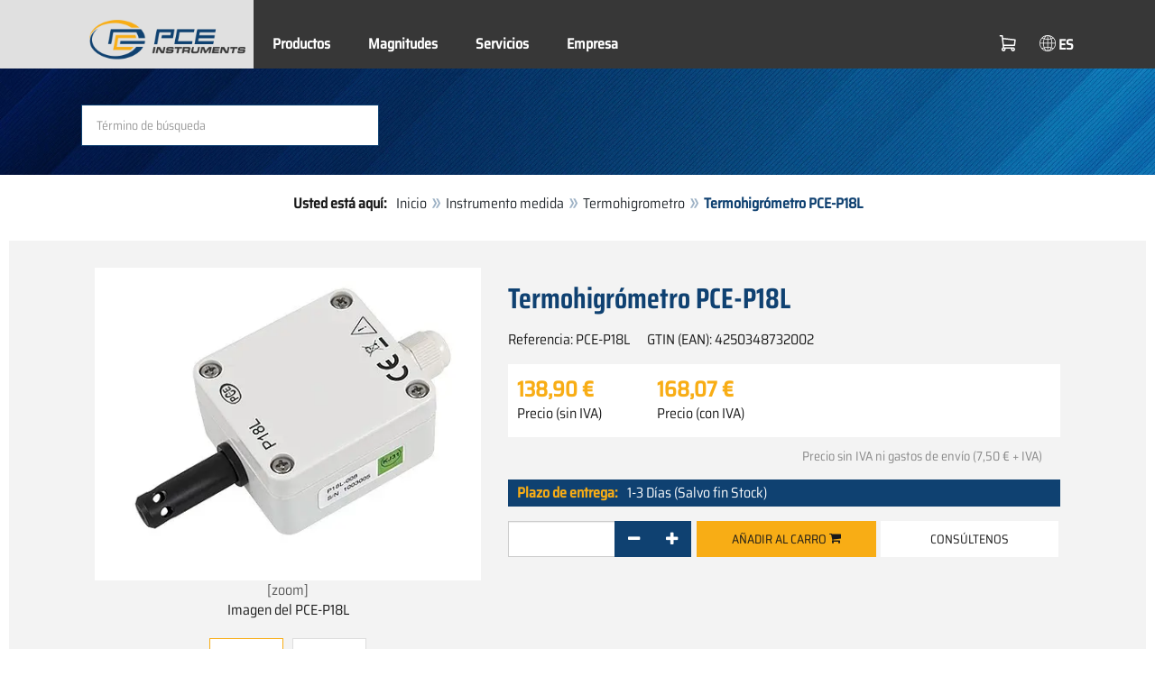

--- FILE ---
content_type: text/html; charset=utf-8
request_url: https://www.pce-instruments.com/espanol/instrumento-medida/medidor/termohigrometro-pce-instruments-termohigr_metro-pce-p18l-det_5931397.htm
body_size: 11427
content:
<!doctype html>
<html lang="es" >
<head>
	<meta charset="utf-8">
	<!--[if IE]>
		<meta http-equiv="X-UA-Compatible" content="IE=Edge,chrome=1">
	<![endif]-->
	<meta name="viewport" content="width=device-width, initial-scale=1.0">
	
<title>Termohigrómetro PCE-P18L  | PCE Instruments</title>

<meta http-equiv="Content-Type" content="text/html; charset=utf-8">


  <meta name="robots" content="all">


<meta name="revisit-after" content="10 days">
<meta name="viewport" content="width=device-width, initial-scale=1.0">


  <meta name="description" lang="es" content="Termohigrómetro PCE-P18L . El termohigrómetro PCE-P18L es ideal para el control en continuo de la temperatura o la humedad del aire. El termohigrometro tiene unas dimensiones compactas que lo hacen relevante. La medición de temperatura o humedad del aire se realiza a través de un elemento">

<meta name="keywords" lang="es" content="termohigrómetro,termohigrometro,termohigrómetros,termohigrometros,sensor de humedad,sensor,humedad,temperatura,4-20 mA,salida de corriente,convertidor de temperatura,convertidor de señal,convertidor de señales,convertidor de señales de temperatura,salida analógica,corriente,montaje en pared,humedad relativa,humedad del aire,señal analógica normalizada,transductor industrial,transmisor,servicio,técnica,definición,medición,medicion,informacion,información,medida,instrumento,tienda,tienda online,compras,comprar,ventas,vender,vendedor,tienda de medidores,venta de instrumentos de medida">
<meta name="author" content="PCE Iberica S.L. Instrumentación">
<meta name="date" content="2026-01-22">
<link rel="shortcut icon" type="image/x-icon" href="/espanol/g/favicon.ico?v=1744880882">
<link rel="canonical" href="https://www.pce-instruments.com/espanol/instrumento-medida/medidor/termohigrometro-pce-instruments-termohigr_metro-pce-p18l-det_5931397.htm">
<meta name="google-site-verification" content="S2DzUYODSHAwN2MR9arZ0u0r3p2dcfp1hgSgSgsfIY8" />

<link rel="preload" href="/espanol/skin/div1/bs3/fonts/google/saira/memWYa2wxmKQyPMrZX79wwYZQMhsreShhKMjjbU9uXuA71rCosg.woff2" as="font" type="font/woff2" crossorigin />
<link rel="preload" href="/espanol/skin/div1/bs3/fonts/google/saira/memWYa2wxmKQyPMrZX79wwYZQMhsreShhKMjjbU9uXuA72jCosg.woff2" as="font" type="font/woff2" crossorigin />
<link rel="preload" href="/espanol/skin/div1/bs3/fonts/google/saira/memWYa2wxmKQyPMrZX79wwYZQMhslOShhKMjjbU9uXuA773Fosg.woff2" as="font" type="font/woff2" crossorigin />
<link rel="preload" href="/espanol/skin/div1/bs3/font-awesome/fonts/fontawesome-min.woff2?dag3lt" as="font" type="font/woff2" crossorigin />

	<link rel="stylesheet" type="text/css" href="/espanol/skin/div1/bs3/gen/base.min.css?v=189">
	
	<link rel="stylesheet" type="text/css" href="/espanol/skin/div1/styles_bs3_v61_theme.min.css?v=189">
	
</head>
<body class="hc-PCE-ES menupath-katalog70010 menupath-katalog70107 menupath-katalog70659 menupath-artikel5931397 menuactive-artikel5931397   default">
	<header id="header-area" class="home">
		<a href="#main-container" class="sr-only sr-only-focusable">Zum Hauptinhalt springen</a>
		<div class="header-top">
		<nav id="main-menu" class="navbar" role="navigation">
			<div class="container headmenu-container">
				<div id="pgheadmenubg1"></div>
				<div id="pgheadmenubg2"></div>
				<div class="navbar-header">
					<a href="/espanol/" class="navbar-brand"><img src="/espanol/skin/div1/bs3/logo-255x87.png?v=1744881634" alt="PCE Instruments" width="255" height="87" style="height:65px;width:auto;" fetchpriority="high" /></a>
					<div class="navbar-header-buttons">
						<button type="button" class="btn btn-navbar navbar-toggle" data-toggle="collapse" data-target=".navbar-cat-collapse">
							<span class="sr-only">Menü einblenden</span>
							<i class="fa fa-bars"></i>
						</button>
						<div class="navbar-bs3 navbar-bs3-slotchanger">
							<div class="box box_plain box-slotchanger_head" id="bxslotchanger_head"><div class="boxhead"></div><div class="ibox">
<div id="slotchanger">
<div class="btn-group btn-block slch_anzeige">
	<button type="button" data-toggle="dropdown" class="btn btn-block btn-lg dropdown-toggle slch_button">
		<i class="slch_icon"></i>
		<span class="slch_lang">ES</span>
	</button>
	<ul class="dropdown-menu pull-right" data-baseurl="/espanol">
	</ul>
</div>
</div>
</div><div class="boxfoot"></div></div>
						</div>
						<div class="navbar-bs3 navbar-bs3-miniwk navbar-bs3-miniwk-btn navbar-toggle" data-toggle="collapse">
							<div class="box box_plain box-miniwk_head" id="bxminiwk_head"><div class="boxhead"></div><div class="ibox">
<div id="miniwk">
<div class="btn-group btn-block mwp_anzeige">
	<button type="button" data-toggle="dropdown" class="btn btn-block btn-lg dropdown-toggle mwp_button">
		<i class="mwp_icon"></i>
		<span class="mwp_anzahl_dyn"></span>
	</button>
	<ul class="dropdown-menu pull-right" data-baseurl="/espanol">
	</ul>
</div>
</div>
</div><div class="boxfoot"></div></div>
						</div>
						<div class="navbar-bs3 navbar-bs3-telnote">
							<div class="box box_plain box-telnote_head" id="bxtelnote_head"><div class="boxhead"></div><div class="ibox">
<div id="telnote">
<div class="btn-group btn-block tn_anzeige">
	
</div>
</div>
</div><div class="boxfoot"></div></div>
						</div>
					</div>
				</div>
				<div class="collapse navbar-collapse navbar-cat-collapse">
					<div class="navbar-bs3 navbar-bs3-menusite">
						<div class="box box_plain box-menu_site" id="bxmenu_site"><div class="boxhead"></div><div class="ibox"><div class="menu" id="SiteMenu"><ul class="nav navbar-nav"><li class="pos1  has-submenu" id="SiteMenu_kataloge"><span class="kbmi nolink " >Productos</span><div class="submenu level1"><ul class="submenu level1"><li><a class="kbmi" href="/espanol/laboratorio-kat_150331.htm"><span>Laboratorio</span></a></li><li><a class="kbmi" href="/espanol/instrumento-medida-kat_70010.htm"><span>Instrumento de medida</span></a></li><li><a class="kbmi" href="/espanol/sistemas-regulacion-control-kat_71998.htm"><span>Regulación y control</span></a></li><li><a class="kbmi" href="/espanol/balanza-kat_70017.htm"><span>Balanza</span></a></li></ul></div></li><li class="pos2  has-submenu" id="SiteMenu_katalog162901"><a class="kbmi "  href="/espanol/magnitudes-kat_162901.htm">Magnitudes</a><div class="submenu level1"><ul class="submenu level1"><li><a class="kbmi" href="https://www.pce-instruments.com/f/t/es/ensayos-no-destructivos.htm"><span>Ensayo no destructivo</span></a></li><li><a class="kbmi" href="https://www.pce-instruments.com/f/t/es/mantenimiento-predictivo-industrial.htm"><span>Mantenimiento preventivo</span></a></li><li><a class="kbmi" href="/espanol/magnitudes/medici_n-ac_stica-kat_165461.htm"><span>Medición acústica</span></a></li><li><a class="kbmi" href="/espanol/magnitudes/medici_n-ambiental-kat_165475.htm"><span>Medición ambiental</span></a></li><li><a class="kbmi" href="/espanol/magnitudes/medici_n-de-aire-kat_162935.htm"><span>Medición de aire</span></a></li><li><a class="kbmi" href="/espanol/magnitudes/medici_n-de-fuerza-kat_162912.htm"><span>Medición de fuerza</span></a></li><li><a class="kbmi" href="https://www.pce-instruments.com/f/t/es/detectores-gas.htm"><span>Medición de gases</span></a></li><li><a class="kbmi" href="/espanol/magnitudes/medici_n-de-humedad-kat_162913.htm"><span>Medición de humedad</span></a></li><li><a class="kbmi" href="/espanol/magnitudes/medici_n-de-radiaci_n-kat_165467.htm"><span>Medición de radiación</span></a></li><li><a class="kbmi" href="/espanol/magnitudes/medici_n-de-superficies-kat_162936.htm"><span>Medición de superficies</span></a></li><li><a class="kbmi" href="/espanol/magnitudes/medici_n-de-temperatura-kat_162903.htm"><span>Medición de temperatura</span></a></li><li><a class="kbmi" href="/espanol/magnitudes/medici_n-de-vibraciones-kat_165463.htm"><span>Medición de vibraciones</span></a></li><li><a class="kbmi" href="/espanol/magnitudes/medici_n-el_ctrica-kat_162902.htm"><span>Medición eléctrica</span></a></li><li><a class="kbmi" href="/espanol/magnitudes/medici_n-_ptica-kat_165153.htm"><span>Medición óptica</span></a></li><li><a class="kbmi" href="https://www.pce-instruments.com/f/t/es/pesaje-industria.htm"><span>Pesaje industrial</span></a></li><li><a class="kbmi" href="https://www.pce-instruments.com/f/t/es/medicion-de-humedad-continua.htm"><span>Sensores microondas</span></a></li></ul></div></li><li class="pos3   has-submenu" id="SiteMenu_window24"><span class="kbmi nolink " >Servicios</span><div class="submenu level1"><ul class="submenu level1">
  <li><a class='kbmi' href="/espanol/calibraci_n-kat_162823.htm"  ><span>Calibración</span></a></li>
  <li><a class="kbmi" href="/f/t/rd/desarrollo-fabricacion-instrumentos-medicion.htm"><span>Soluciones personalizadas</span></a></li>
  <li><a class='kbmi' href="/espanol/cuenta"  ><span>Cuenta</span></a></li>
		<li><a class='kbmi' href="/espanol/descargas-win_4.htm"  ><span>Descargas</span></a></li>
        <li><a class='kbmi' href="/espanol/faq-text_59.htm"  ><span>FAQ</span></a></li>
</ul></div></li><li class="pos4   has-submenu" id="SiteMenu_window17"><span class="kbmi nolink " >Empresa</span><div class="submenu level1"><ul class="submenu level1"><li><a class='kbmi' href="/espanol/contacto"  ><span>Contacto</span></a></li><li><a class='kbmi' href="/espanol/sobre-nosotros-win_17.htm"  ><span>Sobre nosotros</span></a></li><li><a class='kbmi' href="/espanol/noticias-text_131.htm"  ><span>Noticias</span></a></li></ul></div></li></ul></div></div><div class="boxfoot"></div></div>
					</div>
					<div class="navbar-bs3 navbar-bs3-slotchanger">
						<div class="box box_plain box-slotchanger_head" id="bxslotchanger_head"><div class="boxhead"></div><div class="ibox">
<div id="slotchanger">
<div class="btn-group btn-block slch_anzeige">
	<button type="button" data-toggle="dropdown" class="btn btn-block btn-lg dropdown-toggle slch_button">
		<i class="slch_icon"></i>
		<span class="slch_lang">ES</span>
	</button>
	<ul class="dropdown-menu pull-right" data-baseurl="/espanol">
	</ul>
</div>
</div>
</div><div class="boxfoot"></div></div>
					</div>
					<div class="navbar-bs3 navbar-bs3-miniwk">
						<div class="box box_plain box-miniwk_head" id="bxminiwk_head"><div class="boxhead"></div><div class="ibox">
<div id="miniwk">
<div class="btn-group btn-block mwp_anzeige">
	<button type="button" data-toggle="dropdown" class="btn btn-block btn-lg dropdown-toggle mwp_button">
		<i class="mwp_icon"></i>
		<span class="mwp_anzahl_dyn"></span>
	</button>
	<ul class="dropdown-menu pull-right" data-baseurl="/espanol">
	</ul>
</div>
</div>
</div><div class="boxfoot"></div></div>
					</div>
					<div class="navbar-bs3 navbar-bs3-telnote">
						<div class="box box_plain box-telnote_head" id="bxtelnote_head"><div class="boxhead"></div><div class="ibox">
<div id="telnote">
<div class="btn-group btn-block tn_anzeige">
	
</div>
</div>
</div><div class="boxfoot"></div></div>
					</div>
				</div>
			</div>
		</nav>
		</div>
		<div id="pgheadslider">
			<div class="box box_plain box-headslider" id="bxheadslider"><div class="boxhead"></div><div class="ibox"><div id="headslider_cont"><picture><source srcset="/espanol/skin/div1/bs3/background-1920x200-1000w.webp?v=1744880798" media="(min-width:768px) and (max-width:1000px)" /><source srcset="/espanol/skin/div1/bs3/background-1920x200-1500w.webp?v=1744880798" media="(min-width:1001px) and (max-width:1500px)" /><source srcset="/espanol/skin/div1/bs3/background-1920x200.webp?v=1744880798" media="(min-width:1501px)" /><img id="headslider_img0" class="img-responsive hidden-xs" width="1920" height="200" src="data:image/svg+xml,%3Csvg xmlns=&#x27;http://www.w3.org/2000/svg&#x27; viewBox=&#x27;0 0 48 5&#x27;%3E%3C/svg%3E" alt="" fetchpriority="high" /></picture><div class="carousel-overlay"></div></div></div><div class="boxfoot"></div></div>
		</div>
		<div class="main-header">
			<div class="container">
				<noscript><div class="errorbox error">Por favor active JavaScript para su navegador para obtener todas las carácterísticas de este sitio web!</div></noscript>
				<div class="row">
					<div class="col-sm-12">
						<div class="search-affixbox off-invisible" off-data-spy="affix" data-offset-top="0">
							<div class="box box_plain box-search" id="bxsearch"><div class="boxhead"></div><div class="ibox">

<div id="search">
	<form id="form_query" name="query" method="get" action="/espanol/" role="search" aria-label="Website durchsuchen">
		
		<input type="hidden" name="action" value="Query">
		<input type="hidden" name="-query.">
		<input type="hidden" name="query.stichwort" value="Multifunctionele weegschaal PCE MS PC150 1 60x70 M ">
		
		<label class="sr-only" for="search-query-stichwort_neu">Palabra clave</label>
		<div class="input-group">
			<input type="text" id="search-query-stichwort_neu" name="query.stichwort_neu" value="" class="form-control input-lg" placeholder="Término de búsqueda">
			<span class="input-group-btn">
				<button class="btn btn-lg" type="submit" aria-label="Buscar!">
					<i class="fa fa-search"></i>
				</button>
			</span>
		</div>
	</form>
</div>	
</div><div class="boxfoot"></div></div>
						</div>
						<div class="search-affixpad"></div>
					</div>
				</div>
			</div>
		</div>

	</header>

	<div class="pgnav" id="pgnavleft">
		
	</div>
	
	<div class="pgnav" id="pgnavright">
		<div class="bannercont" style="display:none" data-kategorie="SERVICE_ITEM" data-parameter="PCE-P18L"><div class="navbox1" data-wbkey="277" data-bbkey="320"><div class="navbox1">
	<div class="box box_nav">
		<div class="boxhead">
			<span class="boxhead">Información</span>
		</div>
		<div class="ibox" align="center">
			<center>
				<p><a href="https://www.youtube.com/@PCEInstrumentsES?sub_confirmation=1"><img class="lazy img-responsive-inline" alt="Canal de YouTube de PCE Instruments" src="/espanol/g/custom/banner-es/banner-youtube-180.jpg" width="145" border="0" /></a></p>
				<p><img class="lazy img-responsive-inline" alt="Equipos de medición de PCE Instruments" src="/espanol/g/custom/banner-es/linea-contactar.png" width="136" height="1" border="0" /></p>
				<p><font size="3px" color="#333333"><strong>Contacto</strong></font><br /></p>
				<p><a href="https://www.pce-instruments.com/espanol/contacto"><img class="lazy img-responsive-inline" alt="Contactar con PCE Instruments" src="data:image/svg+xml,%3Csvg xmlns='http://www.w3.org/2000/svg' viewBox='0 0 145 142'%3E%3C/svg%3E" data-original="/espanol/g/custom/banner-es/lineadirecta2-22.gif" width="145" height="142" border="0" /></a></p>
				<p><font color="#333333">Lunes - Viernes<br />8:30 - 18:00 h</font></p>
				<p><font size="3px" color="#333333"><strong>+34 967 543 548</strong></font></p>
				<p><font size="2px" color="#333333">Email<br /></font><font size="2px" color="#333333"><span class="decode" data-t1="es" data-t2="pce-iberica" data-t3="info"></span></font></p>
				<p><img class="lazy img-responsive-inline" alt="Presentación productos PCE" src="data:image/svg+xml,%3Csvg xmlns='http://www.w3.org/2000/svg' viewBox='0 0 136 1'%3E%3C/svg%3E" data-original="/espanol/g/custom/banner-es/linea-contactar.png" width="136" height="1" border="0" /></p>
				<p><font size="3px" color="#333333"><strong>Formas de pago</strong></font><br /></p>
				<p><img class="lazy img-responsive-inline" alt="Métodos de pago de PCE" src="data:image/svg+xml,%3Csvg xmlns='http://www.w3.org/2000/svg' viewBox='0 0 136 200'%3E%3C/svg%3E" data-original="/espanol/g/custom/imagenes-categorias/pce-formas-pago-shop-es-2.png" width="136" height="150" border="0" /></p>
			</center>
		</div>
		<div class="boxfoot"></div>
	</div>
</div></div></div>
	</div>
	
	<div id="pgbody">
		
		<div class="box box_plain box-alert" id="bxalert"><div class="boxhead"></div><div class="ibox">
<div id="CookieBar" class="fixed bottom" style="display:none" tabindex="-1"
	data-domain="www.pce-instruments.com" data-path="/espanol" data-attributes="; SameSite=Lax">
<div class="ibox">
	
	<div class="message head">
		<div class="row">
            <div class="col-md-12 text-center">
<p><strong>Política de cookies</strong></p>
<p>Por favor, indique si autoriza a este sitio web a utilizar sólo las cookies necesarias o también las funcionales, tal y como se describe en el siguiente enlace:</p>
<p><a href="https://www.pce-instruments.com/espanol/pol_tica-de-cookies-text_118.htm">Información sobre las cookies</a></p>
</div>
</div>
	</div>
	<div class="status" style="display:none">
		<p>Ihre aktuelle Auswahl: <b>{status}</b></p>
<p>Auswahl ändern:</p>
	</div>
	<div class="menu">
	<button class="btn btn-primary button set-disabled" data-perm="disabled" data-days="0" data-flags="">Permitir sólo cookies necesarias</button><button class="btn btn-primary button set-functional" data-perm="functional" data-days="365" data-flags="">Permitir cookies funcionales</button><button class="btn btn-primary button set-enabled" data-perm="enabled" data-days="365" data-flags="">Permitir todas las cookies</button>
	</div>
	<div class="message foot">
		
	</div>
</div>
</div>
</div><div class="boxfoot"></div></div>

		<div id="main-container" class="container">
			<div class="row">
				<div class="col-sm-12">
					<div class="box box_plain box-whereami" id="bxwhereami"><div class="boxhead"></div><div class="ibox"><ol class="breadcrumb"><li><b>Usted está aquí: </b></li><li><a href="/espanol/">Inicio</a></li><li><a href="/espanol/instrumento-medida-kat_70010.htm">Instrumento medida</a></li><li><a href="/espanol/instrumento-medida/medidor/termohigrometro-kat_70659.htm">Termohigrometro</a></li><li class="active">Termohigrómetro PCE-P18L </li></ol></div><div class="boxfoot"></div></div><main class="box box_plain box-main mod-itemdetail" id="bxmain"><div class="boxhead"></div><div class="ibox">

<div class="sd-itemdetail sd-itemdetail-0">




<div class="itemdetail price-pgs0" id="itemdetail">

	<div class="no-panel no-panel-smart no-artikelkarte-panel">

		

		<div class="no-panel-body">
			

			<div id="itemdetail_cont" class="row product-info fullstripe">
				
				<div id="item_images" class="col-sm-5">
					
<script type="ffb531e85bf2e8f8c27bd918-text/javascript">
var current_Main_key = 0;

function SetImage_Main(key)
{
	if (current_Main_key == key)
		return;

	S(".item-images-display .image-main-" + current_Main_key).addClass("hidden");
	S(".item-images-select  .thumbnail-"  + current_Main_key).removeClass("selected");
	current_Main_key = key;
	var m = S(".item-images-display .image-main-" + current_Main_key);
	m.removeClass("hidden");
	S(".item-images-select  .thumbnail-"  + current_Main_key).addClass("selected");
	m.find("iframe.lazy").each(function(){
		S(this).attr("src", S(this).data("original")).one("load", function(){
			S(this).removeClass("lazy");
		});
	});

	// Sichtbarkeit des Hauptbildes sicherstellen
	var p = m.offset().top;
	if (p - 100 < window.scrollY)
		window.scrollTo(0, Math.max(0, p - 100)); // leichter Offset für Suchbox/Kopfleiste
}
document.addEventListener("DOMContentLoaded", function()
{
	// Bildauswahl als Delegate-Handler, damit Grid-Carousel den Klick ggf. abfangen kann:
	S(document).on('click', '.item-images-Main .item-images-select img', function(ev) {
		let nr = S(this).data("nr");
		if (nr) { SetImage_Main(nr); }
	});
	SetImage_Main(1379255);
	// initialer Reflow von Owl/Lazy ist hidden
	//S(".item-images-Main .item-images-select").removeClass("hidden");
});
</script>
<div class="images-block item-images-Main" data-mfp-prev="previous" data-mfp-counter="%curr% of %total%" data-mfp-next="next">
	
	<div class="item-images-display">
		
		<div class="image-main image-main-1379255 image-main-img ">
		
			<h4 class="title">Termohigrómetro PCE-P18L</h4>
			
				<div class="image zoomable">
					<a class="mfp-image image-zoom image-pic-zoom artimg_zoom" target="itempics5931397" href="/espanol/slot/4/artimg/large/pce-instruments-termohigr_metro-pce-p18l-5931397_1379255.webp" data-mfp-caption="Termohigrómetro PCE-P18L">
						<img class="img-responsive artimg" width="450" height="364" style="width:450px;max-height:364px;border:none;overflow:visible;" src="/espanol/slot/4/artimg/normal/pce-instruments-termohigr_metro-pce-p18l-5931397_1379255.webp" alt="Termohigrómetro PCE-P18L" />
						[zoom]
					</a>
				</div>
				
			<div class="description">Imagen del PCE-P18L</div>
			
		</div>
		
		<div class="image-main image-main-2295445 image-main-youtube_video hidden">
		
			<h4 class="title">Vídeo</h4>
			
				<div class="embed-responsive embed-responsive-16by9">
				    <iframe class="lazy embed-responsive-item" width="270" height="150" allowfullscreen="" frameborder="0"
							data-original="https://www.youtube-nocookie.com/embed/Un6nHStl9ZQ?ab_channel=PCEInstrumentsES&amp;rel=0&amp;showinfo=0&amp;" src=""></iframe>
				</div>
				
		</div>
		
	</div>
	
	<div class="item-images-select imgselector grid-carousel" style="--item-subrows:1; --item-columns:4; --item-count:2;" data-pos="1">
		<div class="grid-carousel-inner">
			<div class="grid-carousel-item"><div class="grid-carousel-item-inner">
		<div class="image">
			<img class="img-responsive artimg thumbnail thumbnail-1379255 lazy" width="200" height="162"
				src="data:image/svg+xml,%3Csvg xmlns='http://www.w3.org/2000/svg' viewBox='0 0 200 162'%3E%3C/svg%3E" data-original="/espanol/slot/4/artimg/small/pce-instruments-termohigr_metro-pce-p18l-5931397_1379255.webp" alt="Termohigrómetro PCE-P18L"
				data-nr="1379255" />
		</div>
		</div></div><div class="grid-carousel-item"><div class="grid-carousel-item-inner">
		<div class="image">
			<img class="img-responsive artimg thumbnail thumbnail-2295445 lazy" width="250" height="250"
				src="data:image/svg+xml,%3Csvg xmlns='http://www.w3.org/2000/svg' viewBox='0 0 250 250'%3E%3C/svg%3E" data-original="/espanol/g/custom/thumbnails/youtube-default-ES.png" alt="Vídeo"
				data-nr="2295445" />
		</div>
		</div></div>
		</div>
		<button type="button" class="grid-carousel-control grid-carousel-control-prev" role="button" aria-label="Gehe zum vorherigen Eintrag">
			<svg version="1.1" xmlns="http://www.w3.org/2000/svg" x="0px" y="0px" viewBox="0 0 50 50">
				<path class="st0" d="M41.5,45.67L30.82,25.3L42.85,4.92l-8.22,0L22.48,25.3L33.4,45.67L41.5,45.67z M26.04,45.67L15.48,25.3
				L27.39,4.92l-8.1,0L7.13,25.3l10.8,20.38L26.04,45.67z"/>
			</svg>
		</button>
		<button type="button" class="grid-carousel-control grid-carousel-control-next" role="button" aria-label="Gehe zum nächsten Eintrag">
			<svg version="1.1" xmlns="http://www.w3.org/2000/svg" x="0px" y="0px" viewBox="0 0 50 50">
				<path class="st0" d="M8.48,4.92L19.16,25.3L7.13,45.67h8.22L27.51,25.3L16.58,4.92H8.48z M23.95,4.92L34.51,25.3L22.6,45.67h8.1
				L42.85,25.3L32.05,4.92H23.95z"/>
			</svg>
		</button>
	</div>
	
</div>

				</div>

				
				<div class="col-sm-7 product-details">

					
					<div id="item_order">
						<h1 class="main-title main-heading">Termohigrómetro PCE-P18L </h1>
						<div class="sub_best_ean">
						<div class="bestellnr">
						Referencia: <span>PCE-P18L</span>
						</div>
						<div class="ean">
						GTIN (EAN): </span>4250348732002</span>
						</div>
						</div>
						<form id="form_art5931397" aria-label="Artikel bestellen/anfragen" class="form-horizontal orderblock" name="art5931397" action="/espanol/" method="post">
		<input type="hidden" name="_sessionauth" value="80UIPY5OVY6EW0DC"><input type="hidden" name="_baseurl" value="/espanol">
		<input type="hidden" name="action" value="AddToCart">
		<input type="hidden" name="_list" value="">
		<input type="hidden" name="_listpos" value="">
		<input type="hidden" name="_set" value="5931397"
		><input type="hidden" name="_check" value="1"><div class="popreisblock">
<div class="multi_preis_col popreisblock">
<div class="form-group prodcard_Preis">
	<div class="form-control-static price ">

	<span class="price-new update-target" data-key="EinzelPreisEffNetto">138,90&nbsp;&euro;</span>

	
		<span class="querysim"><a href="/espanol/?action=QuerySim&amp;_qsim.preis=138%2C90&amp;curr=EUR" rel="nofollow"><!-- Rango de precio --></a></span>
		

	</div>
	<label class="control-label">Precio (sin  IVA)</label>
</div>



	<div class="form-group prodcard_PreisBrutto">
		<div class="potext form-control-static" style="background-color:transparent;" colspan="2">
			<span class="price-new update-target" data-key="EinzelPreisEffBrutto">168,07&nbsp;&euro;</span>
		</div>
		<label class="control-label polabel" width="">Precio (con IVA)</label>
	</div>

<div class="form-group prodcard_PreisHinweis"><div class="pkhinweis"><span style="color:#888; font-size:90%; padding:0 10px;"><i>Precio sin IVA ni gastos de envío
(7,50&nbsp;&euro; + IVA)</i></span></div></div>
</div>


	<div class="form-group prodcard_EAN">
		<label class="control-label polabel">GTIN (EAN)</label>:
		<div class="form-control-static potext">4250348732002</div>
	</div>
	
	<div class="form-group prodcard_BestellNr">
		<label class="control-label col-sm-3 polabel" style="background-color:transparent;">
			Referencia
		</label>
		<div class="col-sm-9 form-control-static potext">
			PCE-P18L
		</div>
	</div>
</div>
<div class="pklieferzeit">
		<span class="pk_form fl_right"><span class="lzl">Plazo de entrega:</span><span class="lzc">1-3 Días (Salvo fin Stock)</span></span>
		</div>

		<div class="form-group prodcard_CheckResult">
			<div class="col-sm-3"></div>
			<div class="col-sm-9">
				<span class="checkresult-errortext"></span>
			</div>
		</div>
		

			<div class="form-group prodcard_order prodcard_order_qty_stueck">
				<!--label class="control-label col-sm-3" for="prodcard-order-input-qty">Pedido</label-->
				<div class="col-sm-9 col-md-4">
					<input class="form-control textbox order-qty order-qty-master order-qty-Stueck"
						id="prodcard-order-input-qty" type="number" inputmode="decimal" size="8"
						data-qtygroup="_qty_stueck" name="_qty_stueck" value="1"
						min="1" max="" step="1"
						data-defstep="fine" data-decimals="0"
						data-qtyfactor="1.00000" data-suffix="Cantidad">
				</div>
				
				<div class="col-sm-9 col-md-4">
				<button class="btn btn-cart checkresult-action Wkorb" type="submit" name="_action_addnew" value="1">Añadir al carro <i class="fa fa-shopping-cart"> </i></button>
				</div>
				

<div class="pkmenu">
	<!--div class="col-sm-3"></div-->
	<div class="col-sm-9 col-md-4">
	<ul class="nav nav-pills">


	<li id="pkmenu_callback"><a class="btn btn-default" role="button" href="#pkform_callback" onclick="if (!window.__cfRLUnblockHandlers) return false; return pkform_callback_show()" rel="nofollow" data-cf-modified-ffb531e85bf2e8f8c27bd918-="">Consúltenos</a></li>


	</ul>
	</div>
</div>


	<div id="pkform_callback" class="sd-ajax-display"></div>
	<script type="ffb531e85bf2e8f8c27bd918-text/javascript">
	function pkform_callback_show() {
		S('#pkform_callback').load('/espanol/?action=SendCallback&_artnr=5931397', function(){
			S('#pkform_callback').slideDown();
		});
		return false;
	}
	</script>

			</div>

			
</form>

					</div>

				</div>
				
			</div>

			<div class="pkaccessory">
			
	<style>
	@media (min-width: 768px) { #nrlist1 { --item-columns: 3; } }
	@media (min-width: 992px) { #nrlist1 { --item-columns: 5; } }
	@media (min-width: 1200px) { #nrlist1 { --item-columns: 7; } }
	</style>
	
<section class="product-carousel artlist artlist-nrlist">

	<h2 class="product-head subline-left h2">Accesorio</h2>
	
<div class="row product-row">
<div class="col-xs-12">
<div class="grid-carousel grid-subrows-5 grid-columns-lg-3 grid-columns-md-4 grid-columns-sm-6" id="nrlist1" style="--item-count:2;">
	<div class="grid-carousel-inner">
		
		<div class="grid-carousel-item item">
			<div class="grid-carousel-item-inner product-col price-pgs0">

				<div class="image">
					<a href="/espanol/sistemas-regulacion-control/transductor/transductor-temperatura-pce-instruments-filtro-de-ptfe-para-la-serie-pce-p18-det_256612.htm?_list=newpkaccessory&amp;_listpos=1"><img class="img-responsive lazy" width="200" height="200" src="data:image/svg+xml,%3Csvg xmlns='http://www.w3.org/2000/svg' viewBox='0 0 200 200'%3E%3C/svg%3E" data-original="/espanol/slot/4/artimg/small/pce-instruments-filtro-de-ptfe-para-la-serie-pce-p18-256612_526290.webp" alt="Filtro de teflón para la serie PCE-P18" title="Filtro de teflón para la serie PCE-P18" /></a>
				</div>

				<div class="caption">
				
					<div class="h2"><a href="/espanol/sistemas-regulacion-control/transductor/transductor-temperatura-pce-instruments-filtro-de-ptfe-para-la-serie-pce-p18-det_256612.htm?_list=newpkaccessory&amp;_listpos=1"><span>Filtro de PTFE para la serie PCE-P18 </span></a></div>
				</div>

				<div class="content">
					
					<div class="price ">
						<span class="price-new">129,90&nbsp;&euro;</span>
						
					</div>
					
				</div>

				<div class="flags">
					
				</div>

				<div class="action">
				

				</div>

			</div>
		</div>
		
		<div class="grid-carousel-item item">
			<div class="grid-carousel-item-inner product-col price-pgs0">

				<div class="image">
					<a href="/espanol/sistemas-regulacion-control/transductor/transductor-temperatura-pce-instruments-filtro-de-membrana-para-la-serie-pce-p18-det_256611.htm?_list=newpkaccessory&amp;_listpos=2"><img class="img-responsive lazy" width="200" height="200" src="data:image/svg+xml,%3Csvg xmlns='http://www.w3.org/2000/svg' viewBox='0 0 200 200'%3E%3C/svg%3E" data-original="/espanol/slot/4/artimg/small/pce-instruments-filtro-de-membrana-para-la-serie-pce-p18-256611_526289.webp" alt="Filtro de membrana para la serie PCE-P18" title="Filtro de membrana para la serie PCE-P18" /></a>
				</div>

				<div class="caption">
				
					<div class="h2"><a href="/espanol/sistemas-regulacion-control/transductor/transductor-temperatura-pce-instruments-filtro-de-membrana-para-la-serie-pce-p18-det_256611.htm?_list=newpkaccessory&amp;_listpos=2"><span>Filtro de membrana para la serie PCE-P18 </span></a></div>
				</div>

				<div class="content">
					
					<div class="price ">
						<span class="price-new">74,90&nbsp;&euro;</span>
						
					</div>
					
				</div>

				<div class="flags">
					
				</div>

				<div class="action">
				

				</div>

			</div>
		</div>
		
	</div>
	<button type="button" class="grid-carousel-control grid-carousel-control-prev" role="button" aria-label="Gehe zum vorherigen Eintrag">
		<svg version="1.1" xmlns="http://www.w3.org/2000/svg" x="0px" y="0px" viewBox="0 0 50 50">
			<path class="st0" d="M41.5,45.67L30.82,25.3L42.85,4.92l-8.22,0L22.48,25.3L33.4,45.67L41.5,45.67z M26.04,45.67L15.48,25.3
			L27.39,4.92l-8.1,0L7.13,25.3l10.8,20.38L26.04,45.67z"/>
		</svg>
	</button>
	<button type="button" class="grid-carousel-control grid-carousel-control-next" role="button" aria-label="Gehe zum nächsten Eintrag">
		<svg version="1.1" xmlns="http://www.w3.org/2000/svg" x="0px" y="0px" viewBox="0 0 50 50">
			<path class="st0" d="M8.48,4.92L19.16,25.3L7.13,45.67h8.22L27.51,25.3L16.58,4.92H8.48z M23.95,4.92L34.51,25.3L22.6,45.67h8.1
			L42.85,25.3L32.05,4.92H23.95z"/>
		</svg>
	</button>
</div>
</div>
</div>


</section>

			</div>

			

<div class="tabgroup-off tabgroup-itemdetail">

<ul class="nav nav-tabs pk" data-spy="affix" data-offset-top="820">

		<li class="active"><a data-toggle="tab-off" href="#tab-customdata1"><span>Descripción</span></a></li>
	
		<li class=""><a data-toggle="tab-off" href="#tab-customdata2"><span>Características</span></a></li>
	
		<li class=""><a data-toggle="tab-off" href="#tab-customdata3"><span>Especificaciones</span></a></li>
	
		<li class=""><a data-toggle="tab-off" href="#tab-customdata4"><span>Contenido del envío</span></a></li>
	
		<li class=""><a data-toggle="tab-off" href="#tab-files"><span>Documentos / Descargas</span></a></li>
	
</ul>

<div class="tab-content-off">

		<div class="tab-pane clear fade in active" id="tab-customdata1">
		<h1 class="headline">Descripción</h1>
		
	<div class="usertext">
	<div style="text-align: center;"><strong>Termohigrómetro que convierte la temperatura o humedad del aire en una señal 4 ... 20 mA / muy preciso alimentado por bucle de alimentación / preparado para montar en pared</strong></div>
<div style="text-align: justify;">El termohigrómetro PCE-P18L se ha diseñado para el control continuo de temperatura o humedad del aire. Las dimensiones compactas del termohigrometro hacen que este aparato sea destacado. La medición de temperatura y humedad del aire se realiza a través de un elemento semiconductor. Internamente, se convierte la magnitud física medida en una señal normalizada 4 … 20 mA. Este instrumento de medición se alimenta mediante un bucle de alimentación de tensión continua, y está por tanto preparado para trabajar con indicadores digitales alimentados por transmisor. También puede ser conectado a sistemas de visualización para el control continuo. El sensor de humedad se monta en la pared mediante dos tornillos, y se puede usar al instante.</div>

	<br class="clear">
	</div>

		
		</div>
	
		<div class="tab-pane clear fade in " id="tab-customdata2">
		<h1 class="headline">Características</h1>
		
	<div class="usertext">
	<div>- Sensor de temperatura y humedad del aire<br />- Salida de 4 a 20 mA<br />- Preparado para montar en pared<br />- Preparado para el control continuo<br />- Disponible con diferentes filtros<br />- Escasas dimensiones</div>

	<br class="clear">
	</div>

		
		</div>
	
		<div class="tab-pane clear fade in " id="tab-customdata3">
		<h1 class="headline">Especificaciones</h1>
		
	<div class="usertext">
	<table><tr><td valign="TOP" colspan="2"><strong>Especificaciones técnicas</strong></td></tr><tr><td valign="TOP" colspan="2"><strong>Humedad del aire</strong></td></tr><tr><td>Rango de medición</td><td>0 ... 100% H.r.</td></tr><tr><td valign="top">Precisión</td><td>±2 % (rango de 10% ... 90% H.r.)<br />±3 % (resto de rango)</td></tr><tr><td>Histéresis</td><td>±1 % H.r.</td></tr><tr><td valign="TOP" colspan="2"><strong>Temperatura</strong></td></tr><tr><td>Rango de medición </td><td>-20 ... +60 ºC</td></tr><tr><td>Precisión</td>td>±0,5% del rango de medición</td></tr><tr><td>Influencia térmica</td><td>±25% / 10 ºC</td></tr><tr><td>Salida de corriente</td><td>4 ... 20 mA</td></tr><tr><td>Resistencia máxima de carga</td><td>&#8804; 500 &#937;</td></tr><tr><td>Tensión de alimentación</td><td>19 ... 30 V DC</td></tr><tr><td>Potencia</td><td>&lt; 1,5 W</td></tr><tr><td>Ajustes de la señal de salida</td><td>Mediante interruptor DIP</td></tr><tr><td>Temperatura ambiental</td><td>-30 ... +85 ºC</td></tr><tr><td>Humedad relativa máxima</td><td>&#8804; 95% H.r.</td></tr><tr><td>Tiempo de precalentamiento</td><td>15 minutos</td></tr><tr><td>Protección</td><td>IP 65</td></tr><tr><td>Montaje</td><td>Preparado para montar en pared</td></tr><tr><td>Dimensiones (ancho x alto x profundo)</td><td>35 x 58 x 118 mm</td></tr></table>
	<br class="clear">
	</div>

		
		</div>
	
		<div class="tab-pane clear fade in " id="tab-customdata4">
		<h1 class="headline">Contenido del envío</h1>
		
	<div class="usertext">
	<div><strong>Contenido del envío</strong><br />
1 x Termohigrómetro PCE-P18L<br />
1 x Instrucciones de uso</div>

	<br class="clear">
	</div>

		
		</div>
	
		<div class="tab-pane clear fade in " id="tab-files">
		<h1 class="headline">Documentos / Descargas</h1>
		
	<div class="pkdownloads">
		<div>
	<a class="" href="https://www.pce-instruments.com/espanol/api/getartfile?_fnr=2176511&amp;_dsp=inline" target="_blank">
		<img class="lazy" width="82" height="67" src="data:image/svg+xml,%3Csvg xmlns='http://www.w3.org/2000/svg' viewBox='0 0 82 67'%3E%3C/svg%3E" data-original="/espanol/g/mime/custom_manual.ES.gif" alt="manual-instrucciones-pce-p18l.pdf"><br><span class="mimetitle mimetitlet_custom_manual mimetitlel_ES">Manual</span>
	</a>
	
	<a class="" href="https://www.pce-instruments.com/espanol/api/getartfile?_fnr=2341491&amp;_dsp=inline" target="_blank">
		<img class="lazy" width="82" height="67" src="data:image/svg+xml,%3Csvg xmlns='http://www.w3.org/2000/svg' viewBox='0 0 82 67'%3E%3C/svg%3E" data-original="/espanol/g/mime/custom_datasheet.ES.gif" alt="pce-p18l.pdf"><br><span class="mimetitle mimetitlet_custom_datasheet mimetitlel_ES">Ficha tec.</span>
	</a>
	
	<a class="" href="https://www.pce-instruments.com/server/local/slot/1/download/23440/1370158.stp?_dsp=inline" target="_blank">
		<img class="lazy" width="82" height="67" src="data:image/svg+xml,%3Csvg xmlns='http://www.w3.org/2000/svg' viewBox='0 0 82 67'%3E%3C/svg%3E" data-original="/espanol/g/mime/custom_techdrawing.ES.gif" alt="1370158.stp"><br><span class="mimetitle mimetitlet_custom_techdrawing mimetitlel_ES">Esquema</span>
	</a>
	
	<a class="" href="https://www.pce-instruments.com/espanol/api/getartfile?_fnr=2128681&amp;_dsp=inline" target="_blank">
		<img class="lazy" width="82" height="67" src="data:image/svg+xml,%3Csvg xmlns='http://www.w3.org/2000/svg' viewBox='0 0 82 67'%3E%3C/svg%3E" data-original="/espanol/g/mime/custom_certificate_ce.ES.gif" alt="ce-pce-p18-1370183.pdf"><br><span class="mimetitle mimetitlet_custom_certificate_ce mimetitlel_ES">Certificado</span>
	</a>
	
	<a class="iframe-large" href="https://www.youtube-nocookie.com/embed/Un6nHStl9ZQ?ab_channel=PCEInstrumentsES&amp;autoplay=1&amp;rel=0&amp;showinfo=0&amp;" target="_blank">
		<img class="lazy" width="82" height="67" src="data:image/svg+xml,%3Csvg xmlns='http://www.w3.org/2000/svg' viewBox='0 0 82 67'%3E%3C/svg%3E" data-original="/espanol/g/mime/custom_video.ES.gif" alt="Un6nHStl9ZQ"><br><span class="mimetitle mimetitlet_custom_video mimetitlel_ES">Video</span>
	</a>
	</div>
	</div>

		
		</div>
	
</div>

</div>

<div class="popupmods" style="display:none;">



	<div id="item_callback">
	
	</div>



</div>

		</div>
	</div>
</div>




<script type="application/ld+json">
{"@context":"http://schema.org","@type":"Product","category":"Instrumento de medida / Medidor / Termohigrómetro","description":"Termohigrómetro que convierte la temperatura o humedad del aire en una señal 4 ... 20 mA / muy preciso alimentado por bucle de alimentación / preparado para montar en pared El termohigrómetro PCE-P18L se ha diseñado para el control continuo de temperatura o humedad del aire. Las dimensiones compactas del termohigrometro hacen que este aparato sea destacado. La medición de temperatura y humedad del aire se realiza a través de un elemento semiconductor. Internamente, se convierte la magnitud física medida en una señal normalizada 4 … 20 mA. Este instrumento de medición se alimenta mediante un bucle de alimentación de tensión continua, y está por tanto preparado para trabajar con indicadores digitales alimentados por transmisor. También puede ser conectado a sistemas de visualización para el control continuo. El sensor de humedad se monta en la pared mediante dos tornillos, y se puede usar al instante. - Sensor de temperatura y humedad del aire - Salida de 4 a 20 mA - Preparado para","gtin13":"4250348732002","mpn":"PCE-P18L","name":"Termohigrómetro PCE-P18L ","sku":"5931397","url":"/instrumento-medida/medidor/termohigrometro-pce-instruments-termohigr_metro-pce-p18l-det_5931397.htm","brand":{"@type":"Brand","name":"PCE Instruments"},"image":["/espanol/slot/4/artimg/large/pce-instruments-termohigr_metro-pce-p18l-5931397_1379255.webp","/espanol/g/custom/thumbnails/youtube-default-ES.png"],"mainEntityOfPage":{"@id":"/#webpage"},"manufacturer":{"@type":"Organization","name":"PCE Instruments"},"offers":{"@type":"Offer","availability":"InStock","itemCondition":"NewCondition","price":"138.9","priceCurrency":"EUR","priceValidUntil":"2027-01-22","url":"/instrumento-medida/medidor/termohigrometro-pce-instruments-termohigr_metro-pce-p18l-det_5931397.htm","priceSpecification":{"price":"138.9","valueAddedTaxIncluded":"False"}}}
</script>


</div>

</div><div class="boxfoot"></div></main>
				</div>
			</div>
		</div>
	</div>
	
	<footer id="footer-area">
		<div class="box box_plain box-footer" id="bxfooter"><div class="boxhead"></div><div class="ibox">
<div class="footer-links">
	<div class="container">
		<div class="footer-tax"></div>

<div class="col-md-3 col-sm-6">
	<h3>Información</h3>
	<div class="menu" id="Custom1"><ul><li class="pos1 " id="Custom1_impressum"><span class="kbmi"><a href="/espanol/impreso">Términos y condiciones</a></span></li><li class="pos2 " id="Custom1_window6"><a class="kbmi" href="/espanol/pol_tica-de-privacidad-win_6.htm">Política de Privacidad</a></li><li class="pos3  " id="Custom1_agb"><span class="kbmi"><a class=""   href="/espanol/t-rminos#AGB">Envíos y devoluciones</a></span></li><li class="pos4  " id="Custom1_Widerruf"><span class="kbmi"><a class=""   href="/espanol/t-rminos#Widerruf">Compromiso con la protección de datos</a></span></li><li class="pos5 fn-text118" id="Custom1_text118"><a class="kbmi" href="/espanol/pol_tica-de-cookies-text_118.htm">Política de cookies</a></li></ul></div>
</div>

<div class="col-md-3 col-sm-6">
	<h3>Ayuda</h3>
	<div class="menu" id="Custom2"><ul><li class="pos1 " id="Custom2_window13"><a class="kbmi" href="/espanol/gastos-de-env_o-win_13.htm">Gastos de envío</a></li><li class="pos2 fn-text117" id="Custom2_text117"><a class="kbmi" href="/espanol/devoluciones-text_117.htm">Devoluciones</a></li><li class="pos3 fn-text44" id="Custom2_text44"><a class="kbmi" href="/espanol/formas-de-pago-text_44.htm">Formas de pago</a></li></ul></div>
</div>

<div class="col-md-3 col-sm-6">
	<h3>Empresa</h3>
	<div class="menu" id="Custom3"><ul><li class="pos1 " id="Custom3_window17"><a class="kbmi" href="/espanol/sobre-nosotros-win_17.htm">Sobre nosotros</a></li><li class="pos2 fn-text105" id="Custom3_text105"><a class="kbmi" href="/espanol/historia-corporativa-text_105.htm">Historia corporativa</a></li><li class="pos3 " id="Custom3_window18"><a class="kbmi" href="/espanol/empleo-win_18.htm">Empleo</a></li><li class="pos4 fn-text94" id="Custom3_text94"><a class="kbmi" href="/espanol/mehr-standorte-text_94.htm"></a></li></ul></div>
</div>

<div class="col-md-3 col-sm-6">
	<h3>Redes sociales</h3>
	<div class="footer-social">
<a href="https://www.facebook.com/pceinstruments"><img class="img-responsive lazy" src="data:image/svg+xml,%3Csvg xmlns='http://www.w3.org/2000/svg' viewBox='0 0 100 100'%3E%3C/svg%3E" data-original="/espanol/skin/div1/bs3/assets/Icons/SocialMedia/FaceBook-Icon.svg" width="100" height="100" alt="FaceBook" /></a>
<a href="https://www.instagram.com/pceinstruments/"><img class="img-responsive lazy" src="data:image/svg+xml,%3Csvg xmlns='http://www.w3.org/2000/svg' viewBox='0 0 100 100'%3E%3C/svg%3E" data-original="/espanol/skin/div1/bs3/assets/Icons/SocialMedia/Instagram-Icon.svg" width="100" height="100" alt="Instagram-Icon" /></a>
<a href="https://www.youtube.com/@PCEInstrumentsES"><img class="img-responsive lazy" src="data:image/svg+xml,%3Csvg xmlns='http://www.w3.org/2000/svg' viewBox='0 0 100 100'%3E%3C/svg%3E" data-original="/espanol/skin/div1/bs3/assets/Icons/SocialMedia/YouTube-Icon.svg" width="100" height="100" alt="YouTube-Icon" /></a>
<a href="https://www.linkedin.com/company/pce-iberica/"><img class="img-responsive lazy" src="data:image/svg+xml,%3Csvg xmlns='http://www.w3.org/2000/svg' viewBox='0 0 100 100'%3E%3C/svg%3E" data-original="/espanol/skin/div1/bs3/assets/Icons/SocialMedia/LinkedIn-Icon.svg" width="100" height="100" alt="LinkedIn-Icon" /></a>
</div>
</div>
	</div>
</div>

<div class="payments">
	
	<div class="container">
		
	</div>

</div>	

<div class="copyright">
	
	<div class="container">
		<p class="pull-left">
			Copyright &copy;2026 PCE Iberica S.L.

		</p>
	</div>
	
	<div class="container">

		

	</div>



</div>
</div><div class="boxfoot"></div></div>
	</footer>

	
	<script type="ffb531e85bf2e8f8c27bd918-text/javascript" src="/espanol/skin/div1/styles_bs3_v61_bd1.min.js?v=189"></script>
	
	<script type="ffb531e85bf2e8f8c27bd918-text/javascript" src="/espanol/skin/div1/styles_bs3_v61_bd2.min.js?v=189"></script>
	<div id="ui-dialog"></div>

<script src="/cdn-cgi/scripts/7d0fa10a/cloudflare-static/rocket-loader.min.js" data-cf-settings="ffb531e85bf2e8f8c27bd918-|49" defer></script></body>
</html>
